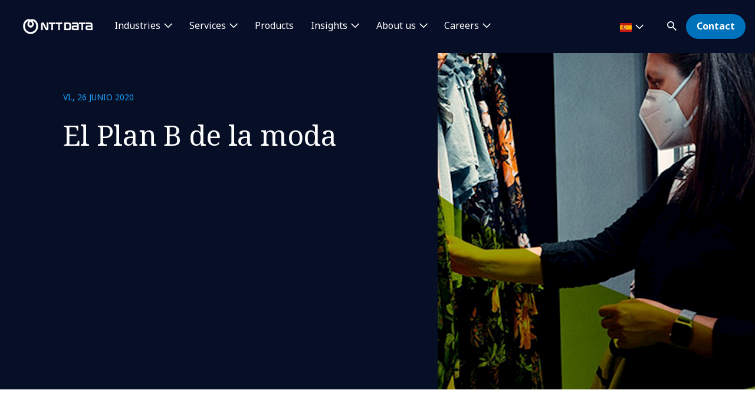

--- FILE ---
content_type: text/html; charset=utf-8
request_url: https://es.nttdata.com/insights/blog/el-plan-b-de-la-moda
body_size: 19205
content:

<!DOCTYPE html>
<html lang="es-ES">
<head>
    

                        <!-- Google Tag Manager -->
                        <script nonce="Dktcg8/1N6MmNdreLs/lMdXG6dg=" type="text/javascript">
                                    (function (w, d, s, l, i) {
                                    w[l] = w[l] || []; w[l].push({
                                        'gtm.start':
            new Date().getTime(),event:'gtm.js'});var f=d.getElementsByTagName(s)[0],
            j=d.createElement(s),dl=l!='dataLayer'?'&l='+l:'';j.async=true;j.src=
            'https://www.googletagmanager.com/gtm.js?id='+i+dl;f.parentNode.insertBefore(j,f);
            })(window,document,'script','dataLayer','GTM-NBZC6RZ');</script>
                        <!-- End Google Tag Manager -->

    <meta charset="utf-8">
    <meta http-equiv="X-UA-Compatible" content="IE=edge,chrome=1">
    <meta name="viewport" content="width=device-width, initial-scale=1.0">
    <meta http-equiv="Content-Type" content="text/html; charset=utf-8" />


            <script type="text/javascript" nonce="Dktcg8/1N6MmNdreLs/lMdXG6dg=" delay="/dist/highlightjs/highlight.min.js"></script>
            <script type="text/javascript" nonce="Dktcg8/1N6MmNdreLs/lMdXG6dg=" delay="/dist/highlightjs/go.min.js"></script>
        <link rel="stylesheet" href="/dist/highlightjs/default.min.css">

    <script type="text/javascript" nonce="Dktcg8/1N6MmNdreLs/lMdXG6dg=" src="/dist/js/main.js?ver=90"></script>
    <script type="text/javascript" nonce="Dktcg8/1N6MmNdreLs/lMdXG6dg=" src="/dist/js/jquery.responsImg.min.js"></script>
    <script type="text/javascript" src="/bundles/emea.js?v=3rVy6L8nRf-_SsJ2E5Kjb9pTIvRsqj-uv3CNisSbLYM1" nonce="Dktcg8/1N6MmNdreLs/lMdXG6dg="></script>

    <link rel="stylesheet" href="/dist/css/style.css?ver=90">
    <link rel="stylesheet" href="/dist/css/emea.css?ver=90">
    <link rel="stylesheet" href="/dist/css/newCountry-selector.css">
    <link rel="stylesheet" href="/dist/css/font-awesome.min.css">




    <recaptcha data-sitekey="6LdT2BMmAAAAAP0R5BhzMlhsuYozYQ0TIsx2sYmE"></recaptcha>
    

    <title>El Plan B de la moda  | NTT DATA</title>
    <meta property="og:title" content="El Plan B de la moda  | NTT DATA" />
<meta property="og:url" content="https://es.nttdata.com/insights/blog/el-plan-b-de-la-moda" />
    <meta property="og:image" content="https://mc-8afc6902-e56c-432c-8c3f-3991-cdn-endpoint.azureedge.net/-/media/project/emea/es/blogs/img_covi19.png?extension=webp&amp;cx=0.5&amp;cy=0.5&amp;cw=1200&amp;ch=630&amp;hash=7984291C29BB2F45862D73F108EEFC9B" />
<meta property="og:locale" content="es-ES" />
    <meta name="twitter:title" content="El Plan B de la moda " />
    <meta name="twitter:image" content="https://mc-8afc6902-e56c-432c-8c3f-3991-cdn-endpoint.azureedge.net/-/media/project/emea/es/blogs/img_covi19.png?extension=webp&amp;cx=0.5&amp;cy=0.5&amp;cw=280&amp;ch=150&amp;hash=8916C7CCCAEBB8B91B821EC96A0BD77B" />
<meta name="robots" content="index, follow">
<link rel="canonical" href="https://es.nttdata.com/insights/blog/el-plan-b-de-la-moda" />

                <link rel="alternate" href="https://es.nttdata.com/insights/blog/el-plan-b-de-la-moda" hreflang="x-default" />









<script type="text/javascript" nonce="Dktcg8/1N6MmNdreLs/lMdXG6dg=">
    $(() => {
        EMEAL.EVENTS.trackWebsiteLang('es');
        
    })
</script>
<script type="application/ld+json" nonce="Dktcg8/1N6MmNdreLs/lMdXG6dg=">
{
  "@context": "https://schema.org",
  "@type": "Article",
  "name": "El Plan B de la moda ",
  "description": "\r\n  \r\n      \r\n      \r\n    \r\n\r\n  \r\n  \r\n    \n\r\n\r\n\r\n  \r\n    \n\n\n\n\n\n\n\n\n\n\n\n\n\n\n\n\n\n\n\n\n\n\n\n\n\n\n\n\r\n\r\n\r\n  \r\n\r\n  \r\n  ",
  "url": "https://es.nttdata.com/insights/blog/el-plan-b-de-la-moda",
  "publisher": {
    "@context": "https://schema.org",
    "@type": "Organization",
    "name": "NTT DATA",
    "url": "https://es.nttdata.com/",
    "logo": {
      "@type": "ImageObject",
      "url": "https://mc-8afc6902-e56c-432c-8c3f-3991-cdn-endpoint.azureedge.net/-/media/project/emea/shared/global-logo/globallogo_nttdata_blue_resized.png?extension=webp"
    }
  }
}
</script>
</head>
<body class="default-device bodyclass">
    
            <!-- Google Tag Manager (noscript) -->
            <noscript>
                <iframe src="https://www.googletagmanager.com/ns.html?id=GTM-NBZC6RZ" height="0" width="0" style="display:none;visibility:hidden"></iframe>
            </noscript>
            <!--End Google Tag Manager (noscript) -->
<div class="scroll-progress-container">
    <div class="scroll-progress"></div>
</div>
<div id="top"></div>
<a href="#main" class="skip">Skip to main content</a>
<div class="navbar-closer hidden" data-bs-dismiss="offcanvas" data-bs-target="#navbarLevel0Collapse" aria-label="Close"></div>
<nav class="navbar navbar-expand-xl">
    <div class="nav-wrapper d-flex justify-content-between">
            <a href="/" aria-label="NTT DATA logo">
                <img class="navbar-brand" src="https://mc-8afc6902-e56c-432c-8c3f-3991-cdn-endpoint.azureedge.net/-/media/project/emea/shared/global-logo/globallogo_nttdata_white_resized.png?extension=webp&amp;amp;hash=82AED889DCD1D6C0BA76C56A5F81B4C6" alt="NTT DATA logo" />
            </a>

            <div class="mobile-top-wrapper">
                    <ul class="navbar-list level-0-mobile">


    <li class="navbar-list-item navbar-list-item-image-only">
        <a href="javascript:void(0)" class="navbar-link navbar-link-image-only search" data-bs-toggle="offcanvas" data-bs-target="#collapseSearch" role="button" aria-controls="collapseSearch">
           <img src="/dist/img/icons/navbar/search.svg" alt="Search" class="navbar-link-icon" />
            <span class="sr-only">
                search
            </span>
        </a>
    </li>


    <li class="navbar-list-item navbar-list-item-image-only">
        <a id=btn-contact href="/contact-us" class="navbar-link navbar-link-image-only">
            <img src="/dist/img/icons/navbar/envelope.svg" alt="envelope" class="navbar-link-icon">
            <span class="sr-only">
                Contact
            </span>
        </a>
    </li>
                    </ul>
                <button class="navbar-toggler collapsed"
                        type="button"
                        data-bs-toggle="offcanvas"
                        data-bs-target="#navbarLevel0Collapse"
                        aria-controls="navbarLevel0Collapse"
                        aria-label="Toggle navigation">
                    <span class="navbar-toggler-icon">
                        <span class="navbar-toggler-bar"></span>
                        <span class="navbar-toggler-bar"></span>
                        <span class="navbar-toggler-bar"></span>
                    </span>
                </button>

   
            </div>


    </div>

    <div class="offcanvas offcanvas-end" id="navbarLevel0Collapse">

                <div class="navbar-left">
                    <ul class="navbar-list level-0">


<li class="navbar-list-item">
        <a href="/industries" class="navbar-link has-children collapsed" data-bs-toggle=collapse data-bs-target=#collapseLeft0 aria-controls=collapseLeft0 role=button aria-expanded=false onclick="EMEAL.EVENTS.trackNavbar(0,'Industries')">
            Industries        </a>

    

    <div class="container-fluid">
        <div class="row">

            <div class="col-xl-12">
                <div class="collapse" id="collapseLeft0">

                        <div class="row">
                            <div class="col-xl-10">
                                <ul class="navbar-list level-1 mb-0">
                                    <li class="navbar-list-item">
                                        <a href="/industries" class="navbar-link is-overview">
                                            Industries
                                        </a>
                                    </li>
                                </ul>
                            </div>
                        </div>

                    <div class="row">
                            <div class=col-xl-3>
                                <ul class="navbar-list level-1 ">

                                        <li class="navbar-list-item">
                                                    <a href="/industries/automotive" class="navbar-link "  onclick="EMEAL.EVENTS.trackNavbar(1,'Automotive')">
                                                        Automotive
                                                    </a>
                                                <ul class="navbar-list level-2 collapse" id="collapseSubLeft-0-0-0">
                                                </ul>

                                        </li>
                                        <li class="navbar-list-item">
                                                    <a href="/industries/banking" class="navbar-link "  onclick="EMEAL.EVENTS.trackNavbar(1,'Banking and Financial services')">
                                                        Banking and Financial services
                                                    </a>
                                                <ul class="navbar-list level-2 collapse" id="collapseSubLeft-0-0-1">
                                                </ul>

                                        </li>
                                        <li class="navbar-list-item">
                                                    <a href="/industries/education-and-research" class="navbar-link "  onclick="EMEAL.EVENTS.trackNavbar(1,'Education and Research')">
                                                        Education and Research
                                                    </a>
                                                <ul class="navbar-list level-2 collapse" id="collapseSubLeft-0-0-2">
                                                </ul>

                                        </li>
                                        <li class="navbar-list-item">
                                                    <a href="/industries/energy" class="navbar-link "  onclick="EMEAL.EVENTS.trackNavbar(1,'Energy')">
                                                        Energy and Utilities
                                                    </a>
                                                <ul class="navbar-list level-2 collapse" id="collapseSubLeft-0-0-3">
                                                </ul>

                                        </li>

                                </ul>
                            </div>
                            <div class=col-xl-3>
                                <ul class="navbar-list level-1 ">

                                        <li class="navbar-list-item">
                                                    <a href="/industries/health" class="navbar-link "  onclick="EMEAL.EVENTS.trackNavbar(1,'Healthcare')">
                                                        Healthcare
                                                    </a>
                                                <ul class="navbar-list level-2 collapse" id="collapseSubLeft-0-1-0">
                                                </ul>

                                        </li>
                                        <li class="navbar-list-item">
                                                    <a href="/industries/insurance" class="navbar-link "  onclick="EMEAL.EVENTS.trackNavbar(1,'Insurance')">
                                                        Insurance
                                                    </a>
                                                <ul class="navbar-list level-2 collapse" id="collapseSubLeft-0-1-1">
                                                </ul>

                                        </li>
                                        <li class="navbar-list-item">
                                                    <a href="/industries/life-sciences-and-pharma" class="navbar-link "  onclick="EMEAL.EVENTS.trackNavbar(1,'Life Sciences and Pharma')">
                                                        Life Sciences and Pharma
                                                    </a>
                                                <ul class="navbar-list level-2 collapse" id="collapseSubLeft-0-1-2">
                                                </ul>

                                        </li>
                                        <li class="navbar-list-item">
                                                    <a href="/industries/manufacturing-consumer-goods" class="navbar-link "  onclick="EMEAL.EVENTS.trackNavbar(1,'Manufacturing and CPG')">
                                                        Manufacturing and CPG
                                                    </a>
                                                <ul class="navbar-list level-2 collapse" id="collapseSubLeft-0-1-3">
                                                </ul>

                                        </li>

                                </ul>
                            </div>
                            <div class=col-xl-3>
                                <ul class="navbar-list level-1 ">

                                        <li class="navbar-list-item">
                                                    <a href="/industries/public-sector" class="navbar-link "  onclick="EMEAL.EVENTS.trackNavbar(1,'Public Sector')">
                                                        Public Sector
                                                    </a>
                                                <ul class="navbar-list level-2 collapse" id="collapseSubLeft-0-2-0">
                                                </ul>

                                        </li>
                                        <li class="navbar-list-item">
                                                    <a href="/industries/retail" class="navbar-link "  onclick="EMEAL.EVENTS.trackNavbar(1,'Retail')">
                                                        Retail
                                                    </a>
                                                <ul class="navbar-list level-2 collapse" id="collapseSubLeft-0-2-1">
                                                </ul>

                                        </li>
                                        <li class="navbar-list-item">
                                                    <a href="/industries/telco-media-technology" class="navbar-link "  onclick="EMEAL.EVENTS.trackNavbar(1,'Telco, Media and Technology')">
                                                        Telco, Media and Technology
                                                    </a>
                                                <ul class="navbar-list level-2 collapse" id="collapseSubLeft-0-2-2">
                                                </ul>

                                        </li>
                                        <li class="navbar-list-item">
                                                    <a href="/industries/travel-transportation-logistics" class="navbar-link "  onclick="EMEAL.EVENTS.trackNavbar(1,'Travel, Transportation and Logistics')">
                                                        Travel, Transportation and Logistics
                                                    </a>
                                                <ul class="navbar-list level-2 collapse" id="collapseSubLeft-0-2-3">
                                                </ul>

                                        </li>

                                </ul>
                            </div>
                                            </div>
                </div>
            </div>
        </div>
    </div>


</li>

<li class="navbar-list-item">
        <a href="/services" class="navbar-link has-children collapsed" data-bs-toggle=collapse data-bs-target=#collapseLeft1 aria-controls=collapseLeft1 role=button aria-expanded=false onclick="EMEAL.EVENTS.trackNavbar(0,'Services')">
            Services        </a>

    

    <div class="container-fluid">
        <div class="row">

            <div class="col-xl-12">
                <div class="collapse" id="collapseLeft1">

                        <div class="row">
                            <div class="col-xl-10">
                                <ul class="navbar-list level-1 mb-0">
                                    <li class="navbar-list-item">
                                        <a href="/services" class="navbar-link is-overview">
                                            Services
                                        </a>
                                    </li>
                                </ul>
                            </div>
                        </div>

                    <div class="row">
                            <div class=col-xl-3>
                                <ul class="navbar-list level-1 ">

                                        <li class="navbar-list-item">
                                                    <a href="/services/application-services" class="navbar-link "  onclick="EMEAL.EVENTS.trackNavbar(1,'Application')">
                                                        Application Services
                                                    </a>
                                                <ul class="navbar-list level-2 collapse" id="collapseSubLeft-1-0-0">
                                                </ul>

                                        </li>
                                        <li class="navbar-list-item">
                                                    <a href="/services/bps" class="navbar-link "  onclick="EMEAL.EVENTS.trackNavbar(1,'BPO &amp; Digital Operations')">
                                                        Business Process Services
                                                    </a>
                                                <ul class="navbar-list level-2 collapse" id="collapseSubLeft-1-0-1">
                                                </ul>

                                        </li>
                                        <li class="navbar-list-item">
                                                    <a href="/services/cloud-it" class="navbar-link "  onclick="EMEAL.EVENTS.trackNavbar(1,'Cloud')">
                                                        Cloud
                                                    </a>
                                                <ul class="navbar-list level-2 collapse" id="collapseSubLeft-1-0-2">
                                                </ul>

                                        </li>
                                        <li class="navbar-list-item">
                                                    <a href="/services/business-technology" class="navbar-link "  onclick="EMEAL.EVENTS.trackNavbar(1,'Consulting')">
                                                        Consulting
                                                    </a>
                                                <ul class="navbar-list level-2 collapse" id="collapseSubLeft-1-0-3">
                                                </ul>

                                        </li>
                                        <li class="navbar-list-item">
                                                    <a href="/services/cx-design" class="navbar-link "  onclick="EMEAL.EVENTS.trackNavbar(1,'CX &amp; Design')">
                                                        CX and Digital Products
                                                    </a>
                                                <ul class="navbar-list level-2 collapse" id="collapseSubLeft-1-0-4">
                                                </ul>

                                        </li>

                                </ul>
                            </div>
                            <div class=col-xl-3>
                                <ul class="navbar-list level-1 ">

                                        <li class="navbar-list-item">
                                                    <a href="/services/cybersecurity" class="navbar-link "  onclick="EMEAL.EVENTS.trackNavbar(1,'Cybersecurity')">
                                                        Cybersecurity
                                                    </a>
                                                <ul class="navbar-list level-2 collapse" id="collapseSubLeft-1-1-0">
                                                </ul>

                                        </li>
                                        <li class="navbar-list-item">
                                                    <a href="/services/data-analytics" class="navbar-link "  onclick="EMEAL.EVENTS.trackNavbar(1,'Data &amp; Artificial Intelligence')">
                                                        Data &amp; Artificial Intelligence
                                                    </a>
                                                <ul class="navbar-list level-2 collapse" id="collapseSubLeft-1-1-1">
                                                </ul>

                                        </li>
                                        <li class="navbar-list-item">
                                                    <a href="/services/digital-workplace" class="navbar-link "  onclick="EMEAL.EVENTS.trackNavbar(1,'Digital Workplace')">
                                                        Digital Workplace
                                                    </a>
                                                <ul class="navbar-list level-2 collapse" id="collapseSubLeft-1-1-2">
                                                </ul>

                                        </li>
                                        <li class="navbar-list-item">
                                                    <a href="/services/emerging-technology" class="navbar-link "  onclick="EMEAL.EVENTS.trackNavbar(1,'Edge')">
                                                        Edge
                                                    </a>
                                                <ul class="navbar-list level-2 collapse" id="collapseSubLeft-1-1-3">
                                                </ul>

                                        </li>
                                        <li class="navbar-list-item">
                                                    <a href="/services/enterprise-application-platforms" class="navbar-link "  onclick="EMEAL.EVENTS.trackNavbar(1,'Enterprise Application Platforms')">
                                                        Enterprise Application Platforms
                                                    </a>
                                                <ul class="navbar-list level-2 collapse" id="collapseSubLeft-1-1-4">
                                                </ul>

                                        </li>

                                </ul>
                            </div>
                            <div class=col-xl-3>
                                <ul class="navbar-list level-1 ">

                                        <li class="navbar-list-item">
                                                    <a href="/services/generative-ai" class="navbar-link "  onclick="EMEAL.EVENTS.trackNavbar(1,'Generative AI')">
                                                        Generative AI
                                                    </a>
                                                <ul class="navbar-list level-2 collapse" id="collapseSubLeft-1-2-0">
                                                </ul>

                                        </li>
                                        <li class="navbar-list-item">
                                                    <a href="/services/global-data-centers" class="navbar-link "  onclick="EMEAL.EVENTS.trackNavbar(1,'Data Center Services')">
                                                        Global Data Centers
                                                    </a>
                                                <ul class="navbar-list level-2 collapse" id="collapseSubLeft-1-2-1">
                                                </ul>

                                        </li>
                                        <li class="navbar-list-item">
                                                    <a href="/services/enterprise-networking" class="navbar-link "  onclick="EMEAL.EVENTS.trackNavbar(1,'Enterprise Networking')">
                                                        Enterprise Networking
                                                    </a>
                                                <ul class="navbar-list level-2 collapse" id="collapseSubLeft-1-2-2">
                                                </ul>

                                        </li>
                                        <li class="navbar-list-item">
                                                    <a href="/services/sustainability-services" class="navbar-link "  onclick="EMEAL.EVENTS.trackNavbar(1,'sustainability-services')">
                                                        Sustainability Services
                                                    </a>
                                                <ul class="navbar-list level-2 collapse" id="collapseSubLeft-1-2-3">
                                                </ul>

                                        </li>
                                        <li class="navbar-list-item">
                                                    <a href="/services/infrastructure-solutions" class="navbar-link "  onclick="EMEAL.EVENTS.trackNavbar(1,'Infrastructure Solutions')">
                                                        Infrastructure Solutions
                                                    </a>
                                                <ul class="navbar-list level-2 collapse" id="collapseSubLeft-1-2-4">
                                                </ul>

                                        </li>

                                </ul>
                            </div>
                                                    <div class="col-xl-3 featured-col">
                                <img src="https://mc-8afc6902-e56c-432c-8c3f-3991-cdn-endpoint.azureedge.net/-/media/project/emea/shared/news/genai/gen-ai-hero.jpg?extension=webp&amp;cx=0.51&amp;cy=0.31&amp;cw=450&amp;ch=250&amp;hash=69C99CDAE5E1896CBAC8938254DB39D6" alt="Barco navegando al amanecer" />
                                <p class="is-heading">La IA generativa en la industria 4.0</p>
                                <p>&#191;A&#250;n no sabes como la IA generativa est&#225; revolucionando el sector industria?</p>
                                <p>
                                    <a href="/landings/ia-generativa-industria">La IA generativa en la industria 4.0</a>
                                </p>
                            </div>
                    </div>
                </div>
            </div>
        </div>
    </div>


</li>

<li class="navbar-list-item">
        <a href="/services/solutions/syntphony" class="navbar-link "  onclick="EMEAL.EVENTS.trackNavbar(0,'Products')">
            Products        </a>

    
</li>

<li class="navbar-list-item">
        <a href="/insights" class="navbar-link has-children collapsed" data-bs-toggle=collapse data-bs-target=#collapseLeft3 aria-controls=collapseLeft3 role=button aria-expanded=false onclick="EMEAL.EVENTS.trackNavbar(0,'Insights')">
            Insights        </a>

    

    <div class="container-fluid">
        <div class="row">

            <div class="col-xl-12">
                <div class="collapse" id="collapseLeft3">

                        <div class="row">
                            <div class="col-xl-10">
                                <ul class="navbar-list level-1 mb-0">
                                    <li class="navbar-list-item">
                                        <a href="/all-insights" class="navbar-link is-overview">
                                            Insights
                                        </a>
                                    </li>
                                </ul>
                            </div>
                        </div>

                    <div class="row">
                            <div class=col-xl-3>
                                <ul class="navbar-list level-1 ">

                                        <li class="navbar-list-item">
                                                    <span class="navbar-link has-children collapsed" data-bs-toggle=collapse data-bs-target=#collapseSubLeft-3-0-0 aria-controls=collapseSubLeft-3-0-0 role=button aria-expanded=false>
                                                        By type
                                                    </span>
                                                <ul class="navbar-list level-2 collapse" id="collapseSubLeft-3-0-0">


    <li class="navbar-list-item">
        <a href="/all-insights?ct=Blog" class="navbar-link "  onclick="EMEAL.EVENTS.trackNavbar(2,'Blog')">Blog posts</a>
    </li>


    <li class="navbar-list-item">
        <a href="/all-insights?ct=Case%20Study" class="navbar-link "  onclick="EMEAL.EVENTS.trackNavbar(2,'Case studies')">Case studies</a>
    </li>


    <li class="navbar-list-item">
        <a href="/all-insights?ct=eBook" class="navbar-link "  onclick="EMEAL.EVENTS.trackNavbar(2,'eBook')">eBook</a>
    </li>


    <li class="navbar-list-item">
        <a href="/all-insights?ct=Report" class="navbar-link "  onclick="EMEAL.EVENTS.trackNavbar(2,'Reports')">Reports</a>
    </li>


    <li class="navbar-list-item">
        <a href="/all-insights?ct=Whitepaper" class="navbar-link "  onclick="EMEAL.EVENTS.trackNavbar(2,'Whitepapers')">Whitepapers</a>
    </li>
                                                </ul>

                                        </li>

                                </ul>
                            </div>
                            <div class=col-xl-3>
                                <ul class="navbar-list level-1 ">

                                        <li class="navbar-list-item">
                                                    <span class="navbar-link has-children collapsed" data-bs-toggle=collapse data-bs-target=#collapseSubLeft-3-1-0 aria-controls=collapseSubLeft-3-1-0 role=button aria-expanded=false>
                                                        By topic
                                                    </span>
                                                <ul class="navbar-list level-2 collapse" id="collapseSubLeft-3-1-0">


    <li class="navbar-list-item">
        <a href="/all-insights?topic=Technology" class="navbar-link "  onclick="EMEAL.EVENTS.trackNavbar(2,'Technology')">Technology</a>
    </li>


    <li class="navbar-list-item">
        <a href="/all-insights?topic=Data%20%26%20AI" class="navbar-link "  onclick="EMEAL.EVENTS.trackNavbar(2,'AI Insights')">Data and Artificial Intelligence</a>
    </li>


    <li class="navbar-list-item">
        <a href="/all-insights?topic=Trends" class="navbar-link "  onclick="EMEAL.EVENTS.trackNavbar(2,'all_insights')">Trends</a>
    </li>


    <li class="navbar-list-item">
        <a href="/all-insights?topic=Cloud" class="navbar-link "  onclick="EMEAL.EVENTS.trackNavbar(2,'all_insights')">Cloud</a>
    </li>
                                                </ul>

                                        </li>

                                </ul>
                            </div>
                                                    <div class="col-xl-3 featured-col">
                                <img src="https://mc-8afc6902-e56c-432c-8c3f-3991-cdn-endpoint.azureedge.net/-/media/project/emea/es/revista-radar/2025/hero-ciberseguridad-radar.jpg?extension=webp&amp;cx=0.5&amp;cy=0.5&amp;cw=450&amp;ch=250&amp;hash=18100B6F06A498ACB3768A28A4846FBA" alt="Hero Ciberseguridad" />
                                <p class="is-heading">Revista Radar</p>
                                <p>Es la revista digital mensual de Ciberseguridad de NTT DATA que explora las principales perspectivas, tendencias, innovaciones y soluciones en el sector tecnol&#243;gico.</p>
                                <p>
                                    <a href="/insights/revista-radar">Lee m&#225;s</a>
                                </p>
                            </div>
                    </div>
                </div>
            </div>
        </div>
    </div>


</li>

<li class="navbar-list-item">
        <a href="/about-us" class="navbar-link has-children collapsed" data-bs-toggle=collapse data-bs-target=#collapseLeft4 aria-controls=collapseLeft4 role=button aria-expanded=false onclick="EMEAL.EVENTS.trackNavbar(0,'About us')">
            About us        </a>

    

    <div class="container-fluid">
        <div class="row">

            <div class="col-xl-12">
                <div class="collapse" id="collapseLeft4">

                        <div class="row">
                            <div class="col-xl-10">
                                <ul class="navbar-list level-1 mb-0">
                                    <li class="navbar-list-item">
                                        <a href="/about-us" class="navbar-link is-overview">
                                            About us
                                        </a>
                                    </li>
                                </ul>
                            </div>
                        </div>

                    <div class="row">
                            <div class=col-xl-3>
                                <ul class="navbar-list level-1 ">

                                        <li class="navbar-list-item">
                                                    <span class="navbar-link has-children collapsed" data-bs-toggle=collapse data-bs-target=#collapseSubLeft-4-0-0 aria-controls=collapseSubLeft-4-0-0 role=button aria-expanded=false>
                                                        Who we are
                                                    </span>
                                                <ul class="navbar-list level-2 collapse" id="collapseSubLeft-4-0-0">


    <li class="navbar-list-item">
        <a href="/leadership" class="navbar-link "  onclick="EMEAL.EVENTS.trackNavbar(2,'Leadership')">Leadership</a>
    </li>


    <li class="navbar-list-item">
        <a href="/about-us/ignite-tomorrow-today" class="navbar-link "  onclick="EMEAL.EVENTS.trackNavbar(2,'ignite-tomorrow-today')">Ignite tomorrow, today</a>
    </li>


    <li class="navbar-list-item">
        <a href="/alliances" class="navbar-link "  onclick="EMEAL.EVENTS.trackNavbar(2,'Partnerships')">Partnerships</a>
    </li>
                                                </ul>

                                        </li>

                                </ul>
                            </div>
                            <div class=col-xl-3>
                                <ul class="navbar-list level-1 ">

                                        <li class="navbar-list-item">
                                                    <span class="navbar-link has-children collapsed" data-bs-toggle=collapse data-bs-target=#collapseSubLeft-4-1-0 aria-controls=collapseSubLeft-4-1-0 role=button aria-expanded=false>
                                                        NTT DATA in action
                                                    </span>
                                                <ul class="navbar-list level-2 collapse" id="collapseSubLeft-4-1-0">


    <li class="navbar-list-item">
        <a href="/about-us/events" class="navbar-link "  onclick="EMEAL.EVENTS.trackNavbar(2,'events')">Events</a>
    </li>


    <li class="navbar-list-item">
        <a href="/news" class="navbar-link "  onclick="EMEAL.EVENTS.trackNavbar(2,'news')">News</a>
    </li>


    <li class="navbar-list-item">
        <a href="https://es.nttdata.com/all-insights?ct=Updates" class="navbar-link "  onclick="EMEAL.EVENTS.trackNavbar(2,'Updates')">Updates</a>
    </li>


    <li class="navbar-list-item">
        <a href="/about-us/innovation" class="navbar-link "  onclick="EMEAL.EVENTS.trackNavbar(2,'Innovation')">Innovation</a>
    </li>


    <li class="navbar-list-item">
        <a href="/about-us/sport-sponsorships" class="navbar-link "  onclick="EMEAL.EVENTS.trackNavbar(2,'Sport Sponsorships')">Sport Sponsorships</a>
    </li>
                                                </ul>

                                        </li>

                                </ul>
                            </div>
                            <div class=col-xl-3>
                                <ul class="navbar-list level-1 ">

                                        <li class="navbar-list-item">
                                                    <span class="navbar-link has-children collapsed" data-bs-toggle=collapse data-bs-target=#collapseSubLeft-4-2-0 aria-controls=collapseSubLeft-4-2-0 role=button aria-expanded=false>
                                                        Our commitments
                                                    </span>
                                                <ul class="navbar-list level-2 collapse" id="collapseSubLeft-4-2-0">


    <li class="navbar-list-item">
        <a href="/about-us/sustainability-esg" class="navbar-link "  onclick="EMEAL.EVENTS.trackNavbar(2,'Sustainability &amp; ESG')">Sustainability &amp; ESG</a>
    </li>


    <li class="navbar-list-item">
        <a href="https://www.nttdatafoundation.com/es" class="navbar-link is-external" target=_blank onclick="EMEAL.EVENTS.trackNavbar(2,'NTT DATA FOUNDATION')">NTT DATA Foundation</a>
    </li>
                                                </ul>

                                        </li>

                                </ul>
                            </div>
                                                    <div class="col-xl-3 featured-col">
                                <img src="https://mc-8afc6902-e56c-432c-8c3f-3991-cdn-endpoint.azureedge.net/-/media/project/emea/shared/ibiol/esg-report-2025/portada-cielo.png?extension=webp&amp;cx=0.5&amp;cy=0.5&amp;cw=450&amp;ch=250&amp;hash=7D0BFDDA1B74B4479C4828236406559F" alt="Portada" />
                                <p class="is-heading">Informe de Sosteniblidad</p>
                                <p>Estado de informaci&#243;n No Financiera 24/25</p>
                                <p>
                                    <a href="https://es.nttdata.com/landings/esg-sustainability-report">Lee m&#225;s</a>
                                </p>
                            </div>
                    </div>
                </div>
            </div>
        </div>
    </div>


</li>

<li class="navbar-list-item">
        <a href="https://careers.emeal.nttdata.com/s/careers?language=es" class="navbar-link has-children collapsed" data-bs-toggle=collapse data-bs-target=#collapseLeft5 aria-controls=collapseLeft5 role=button aria-expanded=false onclick="EMEAL.EVENTS.trackNavbar(0,'Careers')">
            Careers        </a>

    

    <div class="container-fluid">
        <div class="row">

            <div class="col-xl-12">
                <div class="collapse" id="collapseLeft5">

                        <div class="row">
                            <div class="col-xl-10">
                                <ul class="navbar-list level-1 mb-0">
                                    <li class="navbar-list-item">
                                        <a href="https://careers.emeal.nttdata.com/s/careers?language=es" class="navbar-link is-overview">
                                            Careers
                                        </a>
                                    </li>
                                </ul>
                            </div>
                        </div>

                    <div class="row">
                            <div class=col-xl-3>
                                <ul class="navbar-list level-1 ">

                                        <li class="navbar-list-item">
                                                    <a href="https://careers.emeal.nttdata.com/s/careers?language=es" class="navbar-link is-external" target=_blank onclick="EMEAL.EVENTS.trackNavbar(1,'What we offer you')">
                                                        What we offer you
                                                    </a>
                                                <ul class="navbar-list level-2 collapse" id="collapseSubLeft-5-0-0">
                                                </ul>

                                        </li>
                                        <li class="navbar-list-item">
                                                    <a href="https://careers.emeal.nttdata.com/s/jobs?language=es&amp;pcountry=Espana" class="navbar-link is-external" target=_blank onclick="EMEAL.EVENTS.trackNavbar(1,'Job opportunities')">
                                                        Job opportunities
                                                    </a>
                                                <ul class="navbar-list level-2 collapse" id="collapseSubLeft-5-0-1">
                                                </ul>

                                        </li>

                                </ul>
                            </div>
                            <div class=col-xl-3>
                                <ul class="navbar-list level-1 ">

                                        <li class="navbar-list-item">
                                                    <a href="https://ifgeekthen.nttdata.com/s/?language=es" class="navbar-link is-external" target=_blank onclick="EMEAL.EVENTS.trackNavbar(1,'')">
                                                        IfGeekthen Blog
                                                    </a>
                                                <ul class="navbar-list level-2 collapse" id="collapseSubLeft-5-1-0">
                                                </ul>

                                        </li>
                                        <li class="navbar-list-item">
                                                    <a href="https://careers.emeal.nttdata.com/s/events?language=es" class="navbar-link is-external" target=_blank onclick="EMEAL.EVENTS.trackNavbar(1,'Talent events')">
                                                        Talent events
                                                    </a>
                                                <ul class="navbar-list level-2 collapse" id="collapseSubLeft-5-1-1">
                                                </ul>

                                        </li>

                                </ul>
                            </div>
                                            </div>
                </div>
            </div>
        </div>
    </div>


</li>                    </ul>
                </div>
            <div class="navbar-right">

<li class="navbar-list-item navbar-list-item-image-only mob-d-none country-selector" data-bs-toggle="modal" data-bs-target="#countrySelectorModal">
    <button class="countryDetail navbar-link">
        <img src="" alt="">
        <span class="countryname"></span>
        <span class="country_SelectLanguage"></span>
    </button>
</li>
                <ul class="navbar-list level-0">


    <li class="navbar-list-item">
        <a href="javascript:void(0)" class="navbar-link has-icon text-hidden has-children search collapsed d-none d-xl-block" data-bs-toggle="offcanvas" data-bs-target="#collapseSearch" role="button"
           aria-expanded="false" aria-controls="collapseSearch">

            <img class="navbar-link-icon" src="/dist/img/icons/navbar/search.svg" alt="Search"
                 aria-hidden="true"><span class="navbar-link-text">Search</span>
        </a>
        
    </li>


    <li class="navbar-list-item">
        <a id=btn-contact href="/contact-us" class="navbar-link btn btn-primary" target="" onclick="EMEAL.EVENTS.trackNavbar(0,'contact-us')">Contact</a>
    </li>
                </ul>
            </div>

    </div>



<div class="modal country-selector-modal fade" id="countrySelectorModal" tabindex="0" aria-labelledby="countrySelectorModalLabel" aria-hidden="true">
    <div class="modal-dialog">
        <div class="modal-content country-selector-modal-content">
            <div class="container-fluid">
                <div class="row">
                    <div class="col-sm-12">
                        <div class="new_countrySelect-container">
                            <div class="new_countrySelect-header">
                                <span id="display_title_CountrySelector"></span>
                                <span class="mob-d-none" id="closeHeader_CountrySelector" data-bs-toggle="modal" data-bs-target="#countrySelectorModal" data-bs-dismiss="modal"><i class="fa-solid fa-xmark"></i></span>
                            </div>
                            <div class="new_countrySelect-CurrentLabel" id="new_countrySelect-CurrentLabel"></div>
                            <div class="new_countrySelect-inputArea">
                                <label for="inputCountry" id="display_label_CountrySelector"></label>
                                <div class="new_countrySelector_Inputcntr">
                                    <input type="text" id="inputCountry" onkeyup="countryFilterFunc(this.value)" autocomplete="off" />
                                    <span id="country_search" class="country_search"><i class="fa-solid fa-magnifying-glass"></i></span>
                                    <span id="country_search_close" class="country_search_close" onclick="resetCountryList()"><i class="fa-solid fa-circle-xmark"></i></span>
                                </div>

                            </div>
                            <div class="new_countrySelect-suggestArea" id="new_countrySelectSuggestion"></div>
                            <div class="new_countrySelect-notAvailable" id="new_countrySelectnotAvailable">
                            </div>
                        </div>
                    </div>
                </div>
            </div>
        </div>
    </div>
    <input type="hidden" id="cs-targetHostname" value="es.nttdata.com" />
    <input type="hidden" id="cs-virtualFolder" value="/" />
    <input type="hidden" id="cs-language" value="es-ES" />
</div>
    

</nav>

<div class="offcanvas offcanvas-top is-search" id="collapseSearch">
    <div class="search-wrapper py-5">
        <form class="search search-input-js-component" action="/search">
                    <div class="input-group">
            <input type="search" class="form-control" placeholder="&#191;Qu&#233; est&#225;s buscando?" aria-label="aria-label"
                   name="keyword" data-searchInputItemId="{50439A3C-90C3-4127-903D-BBA8C2188B5E}" data-autocomplete="1">
            <div class="input-group-appendx">
                <button type="submit"
                        class="btn btn-secondary ">
                    Search
                    <div class="cta-search">
    <div class="icon">
        <svg aria-hidden="true" xmlns="http://www.w3.org/2000/svg" viewBox="0 0 16 16"><path d="M11.435 10.063h-.723l-.256-.247a5.92 5.92 0 001.437-3.87 5.946 5.946 0 10-5.947 5.947 5.92 5.92 0 003.87-1.437l.247.256v.723L14.637 16 16 14.637l-4.565-4.574zm-5.489 0A4.111 4.111 0 011.83 5.946 4.111 4.111 0 015.946 1.83a4.111 4.111 0 014.117 4.116 4.111 4.111 0 01-4.117 4.117z" fill="#141414" fill-rule="evenodd" /></svg>
    </div>
</div>

                </button>
            </div>

        </div>
        <div class="tt-menu">

        </div>



        </form>
    </div>
</div>
            <div class="jumbotron-fluid is-article bg-primary ">
            <div class="hero-titles">
                <div class="container-fluid">
                    <div class="row">
                        <div class="col-md-7">
                            <div class="hero-content">
                                    <p class="tag">vi., 26 junio 2020</p>
                                <h1 class="">El Plan B de la moda </h1>
                                <p class="is-x-large"></p>
                                
                                
                            </div>
                        </div>
                    </div>
                </div>
            </div>
            <div class="bg-image" style="background-image: url(https://mc-8afc6902-e56c-432c-8c3f-3991-cdn-endpoint.azureedge.net/-/media/project/emea/es/blogs/img_covi19.png?extension=webp&amp;cx=0.5&amp;cy=0.5&amp;cw=1000&amp;ch=667&amp;hash=C0F0E1874ABF8B2D16D9555BE499109E) "></div>
        </div>


<section id="main" class="article-wrapper">
    <div class="container-fluid">
        <div class="row">
            <div class="col-lg-7 ">
                <article id="articleTask">
                        <div class="wysiwyg-content">

        
  
      
      <div class="pane-content">
    
<div class="paragraphs-items paragraphs-items-field-blog-body paragraphs-items-field-blog-body-full paragraphs-items-full">
  <div class="field field-name-field-blog-body field-type-paragraphs field-label-hidden"><div class="field-items"><div class="field-item even"><div class="entity entity-paragraphs-item paragraphs-item-blog-body-summary eve_outer_paragraph" about="" typeof="">
  <div class="content">
    <div class="field field-name-field-blog-body-summary field-type-text-long field-label-hidden"><div class="field-items"><div class="field-item even"><p>El COVID ha sido una prueba de estrés para todos. Un momento de shock total. Un antes y un después. Arrancó como una crisis sanitaria inicialmente local que rápidamente se convirtió en global, trayendo consigo un elevado impacto social y económico.</p>
</div></div></div>  </div>
</div>
</div><div class="field-item odd"><div class="entity entity-paragraphs-item paragraphs-item-blog-body-text eve_outer_paragraph" about="" typeof="">
  <div class="content">
    <div class="field field-name-field-blog-text field-type-text-with-summary field-label-hidden"><div class="field-items"><div class="field-item even"><p>No hay precedentes. La globalización ha sido un catalizador en esta crisis. Todos los sectores de la economía están siendo afectados en mayor o menor medida. El sector de la moda, un pilar económico y social en nuestro país, que genera de forma directa aproximadamente el 2,8% del PIB nacional y contribuye en un más del 4% al mercado laboral1, lo está sufriendo de primera mano. El efecto de la crisis ha sido inmediato, generando un contexto de cierre total de tiendas, cancelaciones de eventos, paralización de la cadena de suministro... La incertidumbre es máxima y la capacidad de los retailers para anticipar escenarios y pivotar, casi diariamente, estresa el control de gestión del corto plazo que busca asegurar el modelo.  El impacto de la crisis ha sido prolongado más allá del periodo de cuarentena y, según estimamos en el informe <a href="/-/media/project/emea/es/blogs/claves_para_la_gestion_del_re-arranque_en_fashion.pdf" target="_blank"><strong>Descifrando el Covid-19 en España</strong></a> elaborado por <strong>everis</strong>, el sector no recuperará los niveles de rentabilidad de 2019 hasta 2025 en el mejor de los casos.</p>
<p> </p>
<h4><strong>La tormenta Perfecta</strong></h4>
<p>Sobrevivir en un entorno post-covid de máxima incertidumbre, pasa por ser capaz de adaptarse a las continuas oleadas de cambio, gestionando el corto plazo mediante la toma de decisiones rápidas y eficaces. La estrategia en el medio plazo, pasa por repriorizar hojas de ruta pre-covid, poniendo foco en aquello que asegure una respuesta eficiente ante potenciales nuevas situaciones de confinamiento. Y es en este punto donde, la capacidad para hibridar la cadena de valor de los <em>retailers</em> está siendo clave. Balancear lo físico y lo digital más allá de la experiencia de compra, asegurando la continuidad del negocio en todos los puntos de la cadena de valor. Los temas centrales sobre el futuro de la industria de la moda eran ya, de manera recurrente, sostenibilidad y digitalización. La crisis sanitaria y sus consecuencias socioeconómicas están planteando un escenario en el que los canales digitales están viendo acelerada su evolución hacia un modelo más inmersivo y ‘sustitutivo’ de lo físico. Es la tormenta perfecta para un enfoque que lleva años luchando por la relevancia. Tecnologías como realidad virtual y realidad aumentada, están siendo ya palancas clave en los planes de continuidad del negocio de la moda y más, si cabe, ante probables escenarios de rebrotes con diferentes niveles de restricciones vinculadas al <em>compliance</em> sanitario.</p>
<p> </p>
<h4><strong><em>Early adopters</em></strong><strong> durante el COVID</strong></h4>
<p>El Retail ya se situaba desde hace años entre las industrias que más demandaban el uso de tecnologías inmersivas como realidad virtual y realidad aumentada. Según Goldman Sachs3, el Retail es, junto con el sector inmobiliario y las Industrias de la Salud, el segundo sector en inversión en este tipo de tecnologías después de la de los videojuegos. El inicio de la pandemia en Europa ha coincidido con momentos clave para el sector. Las semanas de la moda de Milán y París han transcurrido entre cancelaciones y desfiles a puerta cerrada, quedando al descubierto algunas debilidades del modelo actual, que ha visto cómo se ha paralizado por completo gran parte de la cadena de valor. Algunos <em>early adopters,</em> están optando por pivotar hacia un modelo alternativo apalancado en soluciones que la tecnología actual aporta. A finales de marzo, la semana de la moda de Shanghái se convirtió en la primera pasarela virtual de la mano de <a href="https://spanish.alibaba.com/" target="_blank">Alibaba</a>. Formatos puramente digitales, más o menos inmersivos, por el que también han apostado marcas como Hermés y por el que, eventos clave en nuestro país como la Mercedes-Benz Fashion Week Madrid, están valorando su adopción. Matthew Drinkwater, Head of the Fashion Innovation Agency en London College of Fashion, reflexionaba sobre este tema en una entrevista publicada en WWD, afirmando que “<em>Muchos retailers se están cuestionando la necesidad de realizar físicamente eventos que en formato digital permiten el acceso de audiencias mayores gracias a la tecnología actual</em>”. En paralelo, es una oportunidad para generar eventos más sostenibles, con mayor interacción y en el que las marcas puedan capturar datos de mucho valor para sus clientes y accionarlos en tiempo real para maximizar su retorno. </p>
<p> </p>
<h4><strong>Más allá de las pasarelas</strong></h4>
<p>Esto parece ser sólo la punta del iceberg. Lo más sonado. Si pensamos en toda la cadena de valor de las <em>fashion</em>, ya sean marcas que venden solo Direct-to-Consumer (DTC), o modelos mixtos DTC y <em>Wholesale</em>, existen infinidad de puntos de contacto que están siendo impactados durante el confinamiento y que son claves para la continuidad del negocio. <em>Showrooms</em>, pasarelas, <em>meetings</em>, eventos de presentación, sesiones de co-creación…... Es fundamental repensar el modelo clásico hacia modelos más flexibles y eficientes que se adapten a las necesidades externas en cada momento. Formatos puramente digitales y con una componente inmersiva cada vez mayor.</p>
<p>Las marcas han visto como el COVID ha limitado total o parcialmente su modelo operativo y están trabajando una serie de escenarios potenciales: los puramente presenciales con las limitaciones derivadas por la crisis sanitaria (reducción de aforo, esfuerzo de elevado de <em>compliance</em> sanitario …) y económica (reducción de presupuestos); y los que, a día de hoy, parecen más probables, que están fuertemente apalancados en tecnologías digitales e inmersivas.</p>
<p>Son sólo algunos casos de uso. La creación de espacios virtuales enfocados a evolucionar la experiencia e-commerce actual, hacia un modelo inmersivo personalizado: el uso extendido de avatares a partir del escaneado corporal que permitan mejorar la experiencia de compra mejorando, entre otras cosas, la tasa de devoluciones; realidad aumentada para la prueba de gafas con un nivel de fidelidad muy relevante; la creación de colecciones cápsula, puramente virtuales, orientadas a generar <em>equity</em> de marca; y otros casos de uso enfocados a empleados como formaciones inmersivas que permite generar experiencias más testadas y eficientes y cuyo consumo es bajo demanda y el despliegue de los evolutivos mucho más ágil.</p>
<p> </p>
<h4><strong>Un plan escalable</strong></h4>
<p>A día de hoy, el diseño 3D de producto es quizás, el gran reto para los <em>fashion retailers</em>. Desde una perspectiva cuantitativa, el porcentaje de la colección diseñado íntegramente en 3D es, en muchos casos, aún muy bajo. Desde un punto de vista cualitativo, el nivel de fidelidad sigue siendo un reto. El realismo de los materiales vinculado a sus atributos físicos no es un tema trivial y el impacto es grande porque es, en parte, la esencia de la moda. A medida que esta práctica madure, ejercerá de facilitador sobre la miríada de casos de uso potenciales vinculados, tanto a procesos asociados al <em>sell in </em>como al <em>sell out</em> y, en paralelo, a la sofisticación del<em> way of working </em>dentro de procesos asociados a la creación y diseño de producto, merchandising…</p>
<p>La continuidad del negocio está siendo el desencadenante en la aceleración de la adopción de este tipo de iniciativas junto con otros factores como la necesidad de eficiencia, agilidad y sostenibilidad; cuya influencia está siendo decisiva en el ‘esfuerzo’ que están enfocando las compañías a empujar este tipo de iniciativas.</p>
<p>Dado el carácter <em>cross</em> que requerirá este tipo de inversiones, es fundamental definir un plan estratégico a nivel de compañía, identificando las líneas de trabajo claves a virtualizar, definiendo una hoja de ruta flexible con capacidad de adaptarse a escenarios muy cambiantes. Aspectos a tener en cuenta en este tipo de iniciativas:</p>
<ul><li>La <strong>definición</strong> de procesos de negocio asociados a la experiencia a virtualizar.  </li>
<li>La <strong>plataforma tecnológica </strong>que soporta dichos procesos y permite el <em>build&amp;run </em>de las diferentes iniciativas<em>. </em>Un enfoque tecnológico soportado por una <a href="https://www.everisnaka.com/" target="_blank"><strong>plataforma enterprise</strong></a> dota a la compañía de la capacidad de proporcionar experiencias inmersivas escalables y extensibles a todos los casos de uso de la compañía de una forma segura, atractivas y coherente con la marca S.   </li>
<li>Los <strong><em>assets</em></strong> que forman parte de la experiencia <em>inmersiva</em> en cuestión, entendidos como los escenarios, gadgets y contenidos en torno a la misma y su nivel de personalización en base al conocimiento de cada usuario.</li>
<li>El <strong>soporte</strong> tecnológico sobre el que se consume la experiencia y la forma de transmisión de la información.    </li>
<li>La <strong>analítica</strong> de este tipo de experiencias permite repensar las métricas, generando un entorno de <em>discovery</em>, enfocado a la personalización total y, por tanto, a la optimización de la conversión.</li>
</ul><p> </p>
<h4><strong>El futuro es ayer</strong></h4>
<p>En momento de crisis profundas, suele ser tentador suprimir la innovación. No obstante, los parámetros post-covid vinculados a la necesidad de proveer soluciones seguras que aúnen conveniencia y eficiencia adaptándose a un entorno más cambiante que nunca, están acelerando el uso de este tipo de soluciones en el sector.</p>
<p>El futuro asociado a este nuevo enfoque es fascinante. Este tipo de experiencias está teniendo gran influencia en el propio proceso de diseño, y va camino de convertirse en un nuevo lenguaje en el que las marcas experimenten de una forma más ágil y sostenible, entendiendo mejor a su cliente y activando una personalización real de producto más allá del puro marketing.</p>
<p>El proceso de adopción se está acelerando y, una vez que las marcas vean el retorno, se generalizará su aplicación. Un camino en el que debemos involucrar perfiles complementarios a los tecnológicos. Ingenieros de materiales, físicos, psicólogos, arquitectos… que sofistiquen la experiencia y generalicen el modelo.  </p>
<p>Es demasiado pronto para pensar en escenarios sin alta incertidumbre y, por ello, tener un plan B que asegure la continuidad del negocio es fundamental y es, precisamente aquí, donde este tipo de tecnologías son la clave.</p>
</div></div></div>  </div>
</div>
</div></div></div></div>
  </div>

  
  

    </div>
    <div class="article-tags">
        <p class="label">Article Tags:</p>
                <a href="/all-insights?ct=Blog" class="article-tag">Blog</a>
                <a href="/all-insights?industry=negocio" class="article-tag">negocio</a>
    </div>

                </article>
            </div>
            <div class="col-lg-5 mt-5">
                <aside class="article-sidebar" id="articleSidebar">
        <div class="article-author-info">
            <div class="author-image has-bg-pattern">
                <img src="https://mc-8afc6902-e56c-432c-8c3f-3991-cdn-endpoint.azureedge.net/-/media/project/emea/es/blogs/cv.jpeg?extension=webp&amp;cx=0.5&amp;cy=0.5&amp;cw=192&amp;ch=192&amp;hash=862CACC73E6570336DE81F6315025E69" alt="Un hombre sonriendo con una camisa blanca"/>
            </div>
        <div class="author-info ">
            <h6>Alfredo Carri&#243;n Garc&#237;a</h6>
            <p class="is-small">Director Retail </p>
        </div>
    </div>

    <div id="stickySidebarContent">
            <div class="grouped-social-icons">
        <div class="social-icons ">
                <p>Share:</p>
                                                <a href="mailto:?body=https://es.nttdata.com/insights/blog/el-plan-b-de-la-moda&amp;subject=El Plan B de la moda " class="social-icon icon-email" target="_blank" aria-label="email"></a>
                                    <a href="https://www.facebook.com/sharer.php?u=https://es.nttdata.com/insights/blog/el-plan-b-de-la-moda" class="social-icon icon-facebook" target="_blank" aria-label="facebook"></a>
                                    <a href="https://www.linkedin.com/sharing/share-offsite/?mini=true&amp;url=https://es.nttdata.com/insights/blog/el-plan-b-de-la-moda" class="social-icon icon-linkedin" target="_blank" aria-label="linkedin"></a>
                                    <a href="https://twitter.com/intent/tweet?url=https://es.nttdata.com/insights/blog/el-plan-b-de-la-moda&amp;text=El Plan B de la moda " class="social-icon icon-twitter" target="_blank" aria-label="twitter"></a>
                                    <a href="https://api.whatsapp.com/send?text=https://es.nttdata.com/insights/blog/el-plan-b-de-la-moda" class="social-icon icon-whatsapp" target="_blank" aria-label="whatsapp"></a>
        </div>
    </div>

    </div>
</aside>
            </div>
            <div class="col-12"><hr /></div>
        </div>
    </div>
</section>
        <section class="bg-primary-7  bg-is-bottom-half">
            <div class="container-fluid">
                    <div class="row">
                            <div class="col-sm-6">
    <div class="card card-bg-image is-next-cta  has-rounded-corner is-rounded-top-left "
       style="background-image: url('https://mc-8afc6902-e56c-432c-8c3f-3991-cdn-endpoint.azureedge.net/-/media/project/emea/es/card-images/computer2.jpg?extension=webp&amp;cx=0.5&amp;cy=0.5&amp;cw=1000&amp;ch=667&amp;hash=94D49AB4CD574759FC7AAB7E9DC04B5A')">
        <div class="card-body">
            <div class="body-inner">
                <p class="tag">ㅤ</p>
                <a href="https://careers.emeal.nttdata.com/s/jobs?language=es&amp;pcountry=Espana" target="_blank" class="stretched-link">
                    <h3 class="card-title h3">Oportunidades profesionales</h3>
                </a>
            </div>
        </div>
        <div class="overlay"></div>
        <div class="card-footer text-muted">
            <div class="cta--arrow">
    <div class="icon">
        <svg aria-hidden="true" width="11px" height="11px" viewBox="0 0 11 11" version="1.1" xmlns="http://www.w3.org/2000/svg" xmlns:xlink="http://www.w3.org/1999/xlink">
            <g id="Symbols" stroke="none" stroke-width="1" fill="none" fill-rule="evenodd">
                <g class="arrow-group" transform="translate(-7.000000, -7.000000)">
                    <path d="M12.8824333,7 L18,12.5000197 L12.8824333,18 L11.8125183,16.8502914 L15.097,13.32 L7,13.3203142 L7,11.6788584 L15.097,11.678 L11.8125183,8.14970861 L12.8824333,7 Z"></path>
                </g>
            </g>
        </svg>

    </div>
</div>
        </div>
    </div>
                            </div>
                            <div class="col-sm-6">
    <div class="card card-bg-image is-next-cta  has-rounded-corner is-rounded-top-right "
       style="background-image: url('https://mc-8afc6902-e56c-432c-8c3f-3991-cdn-endpoint.azureedge.net/-/media/project/emea/es/a-images/careers-tab-izq.jpg?extension=webp&amp;cx=0.5&amp;cy=0.5&amp;cw=1000&amp;ch=667&amp;hash=339AC7F640CB7105C9C2E63A7C8C6DED')">
        <div class="card-body">
            <div class="body-inner">
                <p class="tag">ㅤ</p>
                <a href="https://www.nttdata.com/global/en/careers?category=see-job" target="_blank" class="stretched-link">
                    <h3 class="card-title h3">Oportunidades en otros pa&#237;ses</h3>
                </a>
            </div>
        </div>
        <div class="overlay"></div>
        <div class="card-footer text-muted">
            <div class="cta--arrow">
    <div class="icon">
        <svg aria-hidden="true" width="11px" height="11px" viewBox="0 0 11 11" version="1.1" xmlns="http://www.w3.org/2000/svg" xmlns:xlink="http://www.w3.org/1999/xlink">
            <g id="Symbols" stroke="none" stroke-width="1" fill="none" fill-rule="evenodd">
                <g class="arrow-group" transform="translate(-7.000000, -7.000000)">
                    <path d="M12.8824333,7 L18,12.5000197 L12.8824333,18 L11.8125183,16.8502914 L15.097,13.32 L7,13.3203142 L7,11.6788584 L15.097,11.678 L11.8125183,8.14970861 L12.8824333,7 Z"></path>
                </g>
            </g>
        </svg>

    </div>
</div>
        </div>
    </div>
                            </div>
                                                
                    </div>
            </div>
        </section>
            <section class="contact-cta bg-primary-7">
                <div class="container-fluid">
                    <div class="row">
                        <div class="col-sm-10 offset-sm-1 col-md-8 offset-md-2 col-lg-8 offset-lg-2 col-xl-6 offset-xl-3">
                                <div class="text-contact-cta text-center">
        <p class="heading">&#191;Quieres saber m&#225;s?</p>
        <p>Ponte en contacto con nosotros.</p>
            <a id=btn-contact href="/contact-us" class="btn btn-secondary "  >
        Contacta
<div class="cta--arrow">
    <div class="icon">
        <svg aria-hidden="true" width="11px" height="11px" viewBox="0 0 11 11" version="1.1" xmlns="http://www.w3.org/2000/svg" xmlns:xlink="http://www.w3.org/1999/xlink">
            <g id="Symbols" stroke="none" stroke-width="1" fill="none" fill-rule="evenodd">
                <g class="arrow-group" transform="translate(-7.000000, -7.000000)">
                    <path d="M12.8824333,7 L18,12.5000197 L12.8824333,18 L11.8125183,16.8502914 L15.097,13.32 L7,13.3203142 L7,11.6788584 L15.097,11.678 L11.8125183,8.14970861 L12.8824333,7 Z"></path>
                </g>
            </g>
        </svg>

    </div>
</div>    </a>

    </div>

                        </div>
                    </div>
                </div>
            </section>



    <footer class="footer">
        <div class="container-fluid">

            <div class="row">
                <div class="col-12">
                    <img class="footer-logo mb-lg-3" src=https://mc-8afc6902-e56c-432c-8c3f-3991-cdn-endpoint.azureedge.net/-/media/project/emea/shared/global-logo/globallogo_nttdata_white_resized.png?extension=webp&amp;amp;hash=82AED889DCD1D6C0BA76C56A5F81B4C6 alt="NTT Data logo">
                </div>
            </div>

            <div class="row">

                <div class="col-lg-6">
                    <div class="row">
                        <div class="col-12">
                                <div class="grouped-social-icons">
        <div class="social-icons ">
                                                <a href="https://www.linkedin.com/company/ntt-data-europe-latam/ " class="social-icon icon-linkedin" target="_blank" aria-label="linkedin"></a>
                                    <a href="https://www.facebook.com/nttdataespana/" class="social-icon icon-facebook" target="_blank" aria-label="facebook"></a>
                                    <a href="https://twitter.com/NTTDataSpain" class="social-icon icon-twitter" target="_blank" aria-label="twitter"></a>
                                    <a href="https://www.youtube.com/c/NTTDATAEuropeLatam" class="social-icon icon-youtube" target="_blank" aria-label="youtube"></a>
                                    <a href="https://www.instagram.com/nttdata.espana/" class="social-icon icon-instagram" target="_blank" aria-label="instagram"></a>
                                    <a href="https://www.tiktok.com/@nttdata.spain" class="social-icon icon-tiktok" target="_blank" aria-label="tiktok"></a>
        </div>
    </div>

                        </div>
                    </div>
                </div>

                <div class="col-lg-6">
                            <ul class="footer-list column-list mb-3">
                                            <li class="footer-list-item">
                                                <a href="/industries" class="footer-link" >
Industries                                                </a>
                                            </li>
                                            <li class="footer-list-item">
                                                <a href="/services" class="footer-link" >
Services                                                </a>
                                            </li>
                                            <li class="footer-list-item">
                                                <a href="" class="footer-link" >
Products                                                </a>
                                            </li>
                                            <li class="footer-list-item">
                                                <a href="/insights" class="footer-link" >
Insights                                                </a>
                                            </li>
                                            <li class="footer-list-item">
                                                <a href="/about-us" class="footer-link" >
About Us                                                </a>
                                            </li>
                                            <li class="footer-list-item">
                                                <a href="https://careers.emeal.nttdata.com/s/careers?language=es" class="footer-link" >
Careers                                                </a>
                                            </li>
                            </ul>

                </div>
            </div>

            <div class="row">
                <div class="col-lg-6">
                        <p class="footer-text">
                            &#169; Copyright 2025 NTT DATA Spain and Affiliates
                        </p>
                                    </div>
            </div>
            <hr />


            <div class="row">
                <div class="col-xl-9">
                    <ul class="footer-list mb-3">
                                        <li class="footer-list-item">
                                            <a href="/legal-notice" class="footer-link" >

Legal notice                                            </a>
                                        </li>
                                        <li class="footer-list-item">
                                            <a href="/group-companies" class="footer-link" >

Companies                                            </a>
                                        </li>
                                        <li class="footer-list-item">
                                            <a href="/privacy-and-cookie-policy" class="footer-link" >

Privacy &amp; Cookie Policy                                            </a>
                                        </li>
                                        <li class="footer-list-item">
                                            <a href="https://dam.nttdata.com/api/public/content/NTTDATACodeofBusinessEthicsES?v=601e1321" class="footer-link" >

Code of ethics                                            </a>
                                        </li>
                                        <li class="footer-list-item">
                                            <a href="https://dam.nttdata.com/api/public/content/politicagestionserviciointegrada?v=0d8dd5fb" class="footer-link" >

Pol&#237;tica de Gesti&#243;n Servicios Integrada                                            </a>
                                        </li>
                                        <li class="footer-list-item">
                                            <a href="/report-ethical-concern" class="footer-link" >

Report Ethical/Compliance Concerns                                            </a>
                                        </li>
                                        <li class="footer-list-item">
                                            <a href="https://nttdata.com/" class="footer-link" >

 NTT DATA                                            </a>
                                        </li>
                                        <li class="footer-list-item">
                                            <a href="https://dam.nttdata.com/api/public/content/NTTDATApoliticaantisoborno-ES?v=d9986257" class="footer-link" >

Politica antisoborno                                            </a>
                                        </li>
                    </ul>
                </div>

                <div class="col-xl-3 text-right">
                    <a href="#top" class="footer-link">
                        Back To Top
                        <img src="/dist/img/icons/arrow-up-white.svg" aria-hidden="true" class="icon">
                    </a>
                </div>
            </div>
        </div>
    </footer>


    





<script nonce="Dktcg8/1N6MmNdreLs/lMdXG6dg=" type="text/javascript">
	piAId = "";
	piCId = "";
    piHostname ="";
	(function() {
			function async_load(){
					var s = document.createElement('script');
					s.type = 'text/javascript';
					s.src = ('https:' == document.location.protocol ? 'https://' : 'http://') + piHostname + '/pd.js';
					var c = document.getElementsByTagName('script')[0];
					c.parentNode.insertBefore(s, c);
				}
				if(window.attachEvent) {
					window.attachEvent('onload', async_load);
				}else {
					window.addEventListener('load', async_load, false);
				}
			}
	)();
    </script>
    <script nonce="Dktcg8/1N6MmNdreLs/lMdXG6dg=" type="text/javascript">
        var forms = document.getElementsByClassName('js-form-component');
        if (forms.length > 0) {
            (function () {
                var b = document.createElement("script");
                b.type = "text/javascript";
                b.async = true;
                b.defer = true;
                b.src = "https://www.google.com/recaptcha/api.js?onload=onLoadRecaptchaCallback";
                document.body.appendChild(b);
            })();
        }
    </script>

    
<script type="text/javascript" nonce="Dktcg8/1N6MmNdreLs/lMdXG6dg=">
        var altxEventListScripts = ["keydown", "mousemove", "wheel", "touchmove", "touchstart", "touchend"];
        var altxAutoLoadTimeout = setTimeout(runAltxScripts, 10e3);

        function triggerAltxScripts() {
            runAltxScripts();
            clearTimeout(altxAutoLoadTimeout);
            for (var scriptIdx = 0; scriptIdx < altxEventListScripts.length; scriptIdx++) {
                var eventType = altxEventListScripts[scriptIdx];
                window.removeEventListener(eventType, triggerAltxScripts, { passive: !0 });
            }
        }

        function runAltxScripts() {
            if (window.altxScriptsDidInit) {
                return false;
            }
            window.altxScriptsDidInit = true;

            if (''=='1') {
                initEmeaGTM('GTM-NBZC6RZ');
                initEmeaGTM('');

            }

            var delayScripts = Array.from(document.querySelectorAll("script[delay]"));

            for (var delayScriptIdx = 0; delayScriptIdx < delayScripts.length; delayScriptIdx++) {
                var delayScript = delayScripts[delayScriptIdx];
            delayScript.setAttribute("src", delayScript.getAttribute("delay"));
            }
        }

        function initEmeaGTM(id) {
            var script = document.createElement('script');
            script.type = 'text/javascript';
            script.onload = () => {
                window.dataLayer = window.dataLayer || [];
                function gtag() { dataLayer.push(arguments); }
                gtag('js', new Date());
                gtag('config', id);
            }
            script.src = 'https://www.googletagmanager.com/gtag/js?id=' + id;
            script.defer = true;
            document.getElementsByTagName('head')[0].appendChild(script);
        }

        for (var scriptIdx = 0; scriptIdx < altxEventListScripts.length; scriptIdx++) {
            var eventType = altxEventListScripts[scriptIdx];
            window.addEventListener(eventType, triggerAltxScripts, { passive: !0 });
        }

</script>

    <script type="text/javascript" nonce="Dktcg8/1N6MmNdreLs/lMdXG6dg=" src="/dist/js/country-selector.js"></script>
</body>
</html>